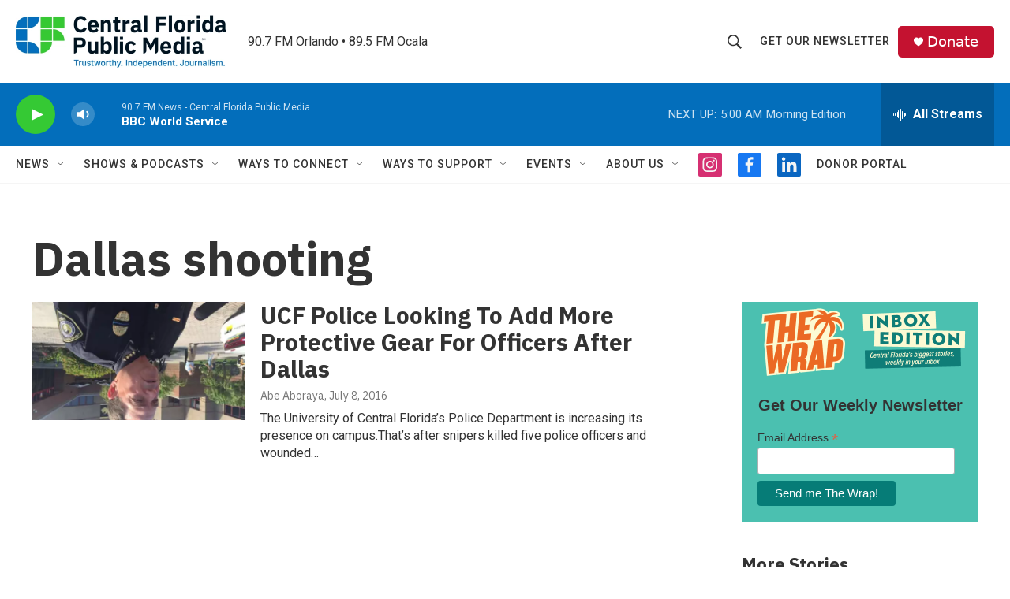

--- FILE ---
content_type: text/html; charset=utf-8
request_url: https://www.google.com/recaptcha/api2/aframe
body_size: 183
content:
<!DOCTYPE HTML><html><head><meta http-equiv="content-type" content="text/html; charset=UTF-8"></head><body><script nonce="OYXaOsjqYT6Zul441thdZA">/** Anti-fraud and anti-abuse applications only. See google.com/recaptcha */ try{var clients={'sodar':'https://pagead2.googlesyndication.com/pagead/sodar?'};window.addEventListener("message",function(a){try{if(a.source===window.parent){var b=JSON.parse(a.data);var c=clients[b['id']];if(c){var d=document.createElement('img');d.src=c+b['params']+'&rc='+(localStorage.getItem("rc::a")?sessionStorage.getItem("rc::b"):"");window.document.body.appendChild(d);sessionStorage.setItem("rc::e",parseInt(sessionStorage.getItem("rc::e")||0)+1);localStorage.setItem("rc::h",'1768891868457');}}}catch(b){}});window.parent.postMessage("_grecaptcha_ready", "*");}catch(b){}</script></body></html>